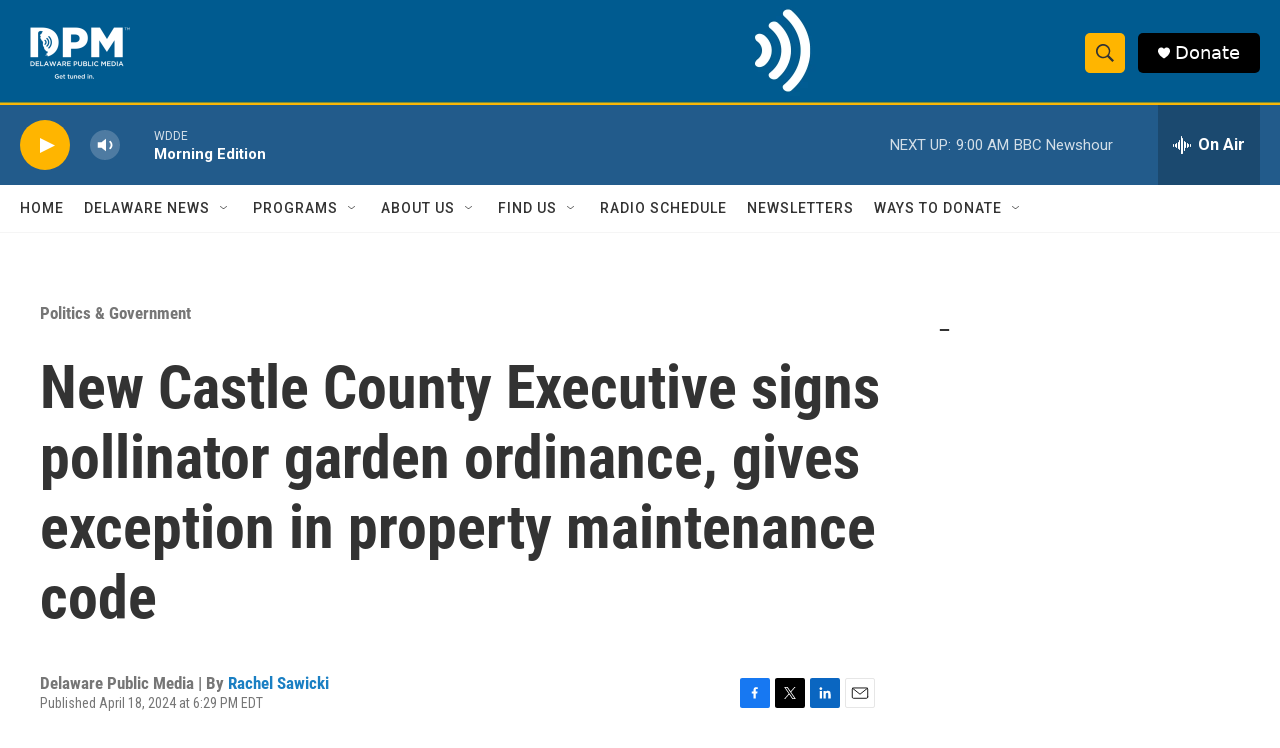

--- FILE ---
content_type: text/html; charset=utf-8
request_url: https://www.google.com/recaptcha/api2/aframe
body_size: 185
content:
<!DOCTYPE HTML><html><head><meta http-equiv="content-type" content="text/html; charset=UTF-8"></head><body><script nonce="U9VRq0jqEFTpJVWZgAm49g">/** Anti-fraud and anti-abuse applications only. See google.com/recaptcha */ try{var clients={'sodar':'https://pagead2.googlesyndication.com/pagead/sodar?'};window.addEventListener("message",function(a){try{if(a.source===window.parent){var b=JSON.parse(a.data);var c=clients[b['id']];if(c){var d=document.createElement('img');d.src=c+b['params']+'&rc='+(localStorage.getItem("rc::a")?sessionStorage.getItem("rc::b"):"");window.document.body.appendChild(d);sessionStorage.setItem("rc::e",parseInt(sessionStorage.getItem("rc::e")||0)+1);localStorage.setItem("rc::h",'1768990536533');}}}catch(b){}});window.parent.postMessage("_grecaptcha_ready", "*");}catch(b){}</script></body></html>